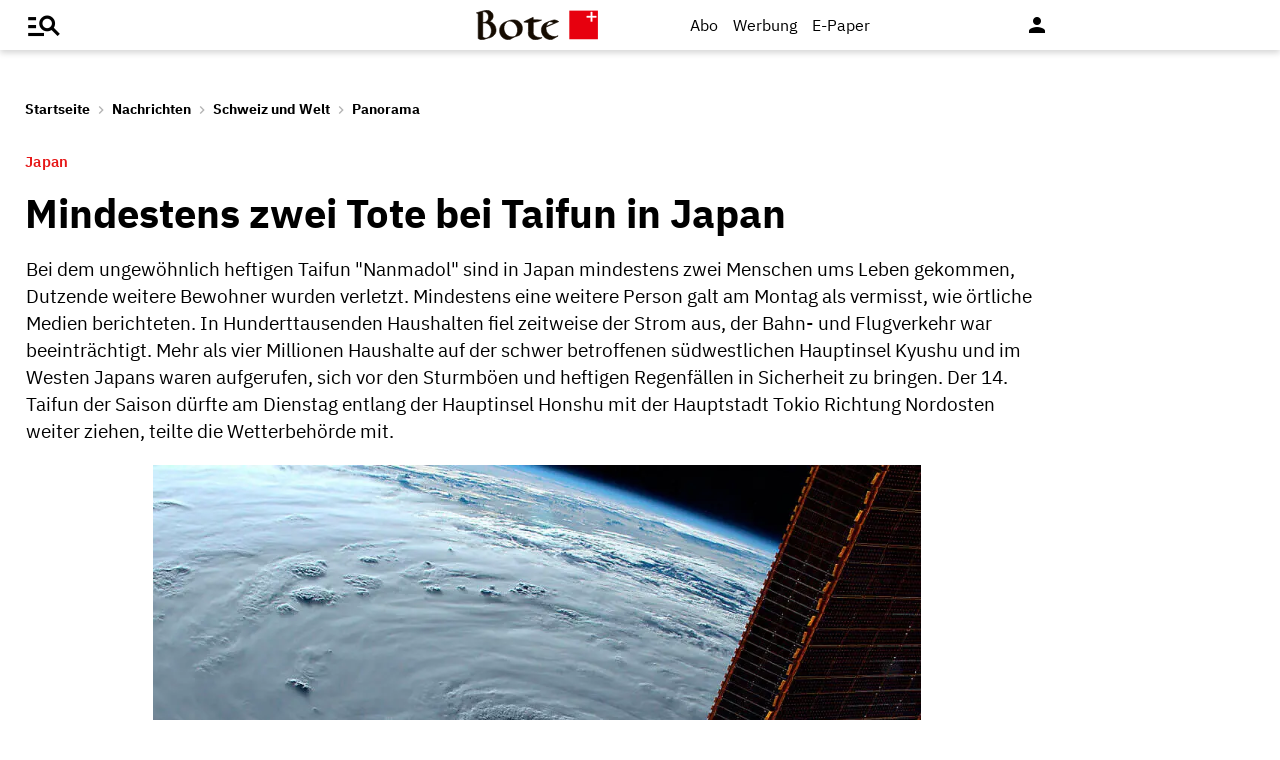

--- FILE ---
content_type: text/html;charset=utf-8
request_url: https://www.bote.ch/nachrichten/schweizundwelt/panorama/mindestens-zwei-tote-bei-taifun-in-japan-art-1431505
body_size: 12630
content:
<!DOCTYPE html>
<html lang="de" data-fcms-toggledisplay-container="navContainer">
  <head>
    
    <title>Mindestens zwei Tote bei Taifun in Japan</title>
    <meta http-equiv="content-type" content="text/html; charset=UTF-8" />
    <meta http-equiv="language" content="de" />
    <meta name="author" content="Bote der Urschweiz AG" />
    <meta name="publisher" content="Bote der Urschweiz AG" />
    <meta name="distribution" content="global" />
    <meta name="page-topic" content="Dienstleistungen" />
    <meta name="revisit-after" content="7 days" />
    <meta name="robots" content="INDEX, FOLLOW, NOARCHIVE" />
    <meta name="viewport" content="width=device-width, initial-scale=1.0, user-scalable=yes" />
    <meta name="google-site-verification" content="V25r7EGX8IwrZruwz6-j947VbYfgx4y3L-13JuOGd_8" />
    <meta name="facebook-domain-verification" content="ua8z8hr2q7cginhsupi7sibi9ya6tq" />

    <link rel="preload" href="/design/fonts/materialicons/MaterialIcons-Regular.woff2" as="font" crossorigin>

    <!-- OG Tags -->
    <meta property="fb:app_id" content="170815382956921" />
    <meta property="og:site_name" content="www.bote.ch"/>
    <meta property="og:locale" content="de_DE" />
    <meta property="og:url" content="https://www.bote.ch/nachrichten/schweizundwelt/panorama/mindestens-zwei-tote-bei-taifun-in-japan-art-1431505" />
    <meta property="og:type" content="article" />
    <meta property="og:title" content="Mindestens zwei Tote bei Taifun in Japan" />
    <meta property="og:description" content="Bei dem ungewöhnlich heftigen Taifun 'Nanmadol' sind in Japan mindestens zwei Menschen ums Leben gekommen, Dutzende weitere Bewohner wurden verletzt. Mindestens eine weitere Person galt am Montag als vermisst, wie örtliche Medien berichteten. In Hunderttausenden Haushalten fiel zeitweise der Strom aus, der Bahn- und Flugverkehr war beeinträchtigt. Mehr als vier Millionen Haushalte auf der schwer betroffenen südwestlichen Hauptinsel Kyushu und im Westen Japans waren aufgerufen, sich vor den Sturmböen und heftigen Regenfällen in Sicherheit zu bringen. Der 14. Taifun der Saison dürfte am Dienstag entlang der Hauptinsel Honshu mit der Hauptstadt Tokio Richtung Nordosten weiter ziehen, teilte die Wetterbehörde mit." />    <meta property="og:image" content="https://www.bote.ch/storage/image/2/6/5/4/1824562_handout-blick-von-der-internationalen-raumstation-iss-auf-das-auge-des-taif_default_1AoOXI_G81dVE.jpg" />
    <meta property="og:image:width" content="760" />
    <meta property="og:image:height" content="500" />                <meta property="article:published_time" content="2022-09-19T09:55:37+02:00" />
    <meta name="description" content="Bei dem ungewöhnlich heftigen Taifun &quot;Nanmadol&quot; sind in Japan mindestens zwei Menschen ums Leben gekommen, Dutzende weitere Bewohner wurden verletzt. Mindestens eine weitere Person galt am Montag als vermisst, wie örtliche Medien berichteten. In Hunderttausenden Haushalten fiel zeitweise der Strom aus, der Bahn- und Flugverkehr war beeinträchtigt. Mehr als vier Millionen Haushalte auf der schwer betroffenen südwestlichen Hauptinsel Kyushu und im Westen Japans waren aufgerufen, sich vor den Sturmböen und heftigen Regenfällen in Sicherheit zu bringen. Der 14. Taifun der Saison dürfte am Dienstag entlang der Hauptinsel Honshu mit der Hauptstadt Tokio Richtung Nordosten weiter ziehen, teilte die Wetterbehörde mit." >
<meta name="generator" content="fCMS by fidion GmbH, Wuerzburg, www.fidion.de" >

<script type="application/ld+json">
  {
    "@context": "https://schema.org"
    ,
    "@type": "NewsArticle",
    "@id": "https://www.bote.ch/nachrichten/schweizundwelt/panorama/mindestens-zwei-tote-bei-taifun-in-japan-art-1431505",
    "mainEntityOfPage": "https://www.bote.ch/nachrichten/schweizundwelt/panorama/mindestens-zwei-tote-bei-taifun-in-japan-art-1431505",
    "name": "Mindestens zwei Tote bei Taifun in Japan",
    "headline": "Mindestens zwei Tote bei Taifun in Japan",
    "description": "Bei dem ungewöhnlich heftigen Taifun 'Nanmadol' sind in Japan mindestens zwei Menschen ums Leben gekommen, Dutzende weitere Bewohner wurden verletzt. Mindestens eine weitere Person galt am Montag als vermisst, wie örtliche Medien berichteten. In Hunderttausenden Haushalten fiel zeitweise der Strom aus, der Bahn- und Flugverkehr war beeinträchtigt. Mehr als vier Millionen Haushalte auf der schwer betroffenen südwestlichen Hauptinsel Kyushu und im Westen Japans waren aufgerufen, sich vor den Sturmböen und heftigen Regenfällen in Sicherheit zu bringen. Der 14. Taifun der Saison dürfte am Dienstag entlang der Hauptinsel Honshu mit der Hauptstadt Tokio Richtung Nordosten weiter ziehen, teilte die Wetterbehörde mit.",    "image": {
      "@type": "ImageObject",
      "url": "https://www.bote.ch/storage/image/2/6/5/4/1824562_handout-blick-von-der-internationalen-raumstation-iss-auf-das-auge-des-taif_default_1AoOXI_G81dVE.jpg"
    },        "datePublished": "2022-09-19T09:55:37+02:00",
    "dateModified": "2022-09-24T03:37:24+02:00",
    "publisher": {
      "@type": "Organization",
      "name": "Bote der Urschweiz AG",
      "logo": {
        "@type": "ImageObject",
        "url": "https://www.bote.ch/images/templates/static/logos/BdU_logo.png"
      }
   }        ,
    "author": {
     "@type": "Organization",
      "name": "Bote der Urschweiz"
    }      }
</script>
    <link rel="canonical" href="https://www.bote.ch/nachrichten/schweizundwelt/panorama/mindestens-zwei-tote-bei-taifun-in-japan-art-1431505" />
    <link rel="stylesheet" type="text/css"  href="/storage/css/1768896025_20260114154131/121_composite.css_2_ssl.css" > 

      <style></style>

      <script>class fcmsCritical_Dynamic_Style_Device_Model{constructor(){this.type='';this.os='';this.browser='';this.osVersion='';this.fullOsVersion='';this.appType='';this.appVersion='';this.buildVersion='';this.deviceModel='';this.touch=false;this.hash='';this.share=false;this.userAgent=window.navigator.userAgent;}
getGenericDeviceClasses(){const i=this;const classes=[];if(i.os==='ios'){classes.push('fcmscss-device-ios');}else if(i.os==='android'){classes.push('fcmscss-device-android');}
if(i.type==='smartphone'){classes.push('fcmscss-device-smartphone');}else if(i.type==='tablet'){classes.push('fcmscss-device-tablet');}
if(i.appType==='fcmsiosapp'){classes.push('fcmscss-device-fcmsiosapp');}else if(i.appType==='fcmswebapp'){classes.push('fcmscss-device-fcmswebapp');}else if(i.appType==='jambitandroidapp'){classes.push('fcmscss-device-jambitandroidapp');}else if(i.appType==='jambitiosapp'){classes.push('fcmscss-device-jambitiosapp');}
return classes;}
setStyles(classes){const cl=this.getGenericDeviceClasses();document.getElementsByTagName("html")[0].classList.add(...classes,...cl);}}
class fcmsCritical_Dynamic_Style_Device{constructor(){this.deviceModel=this.detect();}
getDeviceInformation(){return this.deviceModel;}
detect(){let ua=window.navigator.userAgent;if(typeof fcmsLib_Device_Navigator==='function'){var navigator=new fcmsLib_Device_Navigator();ua=navigator.getUserAgent();}
const deviceInformation=new fcmsCritical_Dynamic_Style_Device_Model();this.detectDeviceType(deviceInformation,ua);this.detectOperatingSystem(deviceInformation,ua.toLowerCase());this.detectBrowser(deviceInformation,ua.toLowerCase());this.detectTouch(deviceInformation);this.detectApp(deviceInformation,ua.toLowerCase());this.detectHash(deviceInformation);this.detectShare(deviceInformation);return deviceInformation;}
detectShare(di){di.share=(typeof navigator.share==='function');}
detectHash(di){di.hash=window.location.hash.substr(1);}
detectOperatingSystem(deviceInformation,userAgent){let os='';if(userAgent.includes("windows")){os='windows';}else if(userAgent.includes("android")){os='android';this.detectAndroidVersion(deviceInformation,userAgent);}else if(userAgent.includes("linux")){os='linux';}else if(userAgent.includes("ios")||userAgent.includes("ipad")||userAgent.includes("iphone")){os='ios';this.detectIosVersion(deviceInformation,userAgent);}
deviceInformation.os=os;}
detectBrowser(deviceInformation,userAgent){if(userAgent.includes("applewebkit")&&!userAgent.includes("android")){deviceInformation.browser="safari";}}
detectDeviceType(deviceInformation,ua){let type='';if(/(tablet|ipad|playbook|silk)|(android(?!.*mobi))/i.test(ua)){type='tablet';}else if(/Mobile|iP(hone|od)|Android|BlackBerry|IEMobile|Kindle|Silk-Accelerated|(hpw|web)OS|Opera M(obi|ini)/.test(ua)){type='smartphone';}else{type='desktop';}
deviceInformation.type=type;}
detectApp(deviceInformation,userAgent){if(userAgent.indexOf("fcmswebapp")!==-1){this.detectWebApp(deviceInformation,userAgent);}else if(userAgent.indexOf("fcmsiosapp")!==-1){this.detectIosApp(deviceInformation,userAgent);}else if(userAgent.endsWith(" (app; wv)")===true){this.detectJambitApp(deviceInformation,userAgent);}}
detectWebApp(deviceInformation,userAgent){var result=userAgent.match(/\s*fcmswebapp\/([\d\.]+)[-]?([\d]*)\s*\(([a-zA-Z\s]+)\s+([\w,\-.!"#$%&'(){}\[\]*+/:<=>?@\\^_`|~ \t]+);\s*([^;]+);\s+([a-zA-Z]+);.*\)/);if(result===null){console.error("fcmsWebApp-UserAgent "+userAgent+" konnte nicht geparst werden.");return"";}
deviceInformation.appType="fcmswebapp";deviceInformation.appVersion=result[1];deviceInformation.buildVersion=result[2];deviceInformation.os=result[3];if(!isNaN(parseInt(result[4],10))){deviceInformation.fullOsVersion=result[4];deviceInformation.osVersion=this.getMajorVersion(result[4]);}
deviceInformation.deviceModel=result[5];deviceInformation.type=result[6];}
detectIosApp(deviceInformation,userAgent){var result=userAgent.match(/\s*fcmsiosapp\/([\d\.]+)[-]?([\d\.]*)\s*\(([a-zA-Z\s]+)\s+([\d\.]+);.*\).*/);if(result===null){console.error("fcmsIosApp-UserAgent "+userAgent+" konnte nicht geparst werden.");return"";}
deviceInformation.appType="fcmsiosapp";deviceInformation.appVersion=result[1];deviceInformation.buildVersion=result[2];if(result[3]==='iphone'){deviceInformation.type='smartphone';}else if(result[3]==='ipad'){deviceInformation.type='tablet';}
deviceInformation.os="ios";deviceInformation.fullOsVersion=result[4];deviceInformation.osVersion=this.getMajorVersion(result[4]);}
detectJambitApp(deviceInformation){if(deviceInformation.os==='android'){deviceInformation.appType="jambitandroidapp";}else{deviceInformation.appType="jambitiosapp";}}
detectAndroidVersion(deviceInformation,userAgent){const regex=/android ([\w._\+]+)/;const result=userAgent.match(regex);if(result!==null){deviceInformation.fullOsVersion=result[1];deviceInformation.osVersion=this.getMajorVersion(result[1]);}}
detectIosVersion(deviceInformation,userAgent){const regexes=[/ipad.*cpu[a-z ]+([\w._\+]+)/,/iphone.*cpu[a-z ]+([\w._\+]+)/,/ipod.*cpu[a-z ]+([\w._\+]+)/];for(const regex of regexes){const result=userAgent.match(regex);if(result!==null){deviceInformation.fullOsVersion=result[1].replace(/_/g,'.');deviceInformation.osVersion=this.getMajorVersion(result[1]);break;}}}
detectTouch(deviceInformation){const hasTouch=window.navigator.maxTouchPoints>0;deviceInformation.touch=hasTouch;}
getMajorVersion(version){return version.replace(/[_. ].*/,'');}}
(function(){function f(v){const s=v.split('.');while(s.length<3){s.push('0');}
let r=parseInt(s.map((n)=>n.padStart(3,'0')).join(''),10);return r;}
window.fcmsJs=window.fcmsJs||{};let i=fcmsJs.deviceInformation=(new fcmsCritical_Dynamic_Style_Device()).getDeviceInformation();let cl=[];if(i.appType=='fcmswebapp'&&f(i.appVersion)<=f('23')&&i.os=='android'){cl.push("old-android-app");}if(i.appType=='fcmswebapp'&&f(i.appVersion)<=f('27')&&i.os=='android'){cl.push("price-android-app");}if(f(i.appVersion)>=f('24')&&i.appType=='fcmsiosapp'&&i.os=='ios'){cl.push("new-ios-app");}
i.setStyles(cl);})();</script>
<script>
    if (!window.fcmsJs) { window.fcmsJs = {}; }
</script>
<script>fcmsJs=fcmsJs||{};fcmsJs.loadMe=[];fcmsJs.registerMe=[];fcmsJs.initCallback=[];fcmsJs.scriptMe=[];fcmsJs._callbacks={};fcmsJs._callbacks.currentUser=[];fcmsJs.load=function(){var def={pkg:arguments,cb:null};fcmsJs.loadMe.push(def);return{onLoad:function(cb){def.cb=cb;}}};fcmsJs.applications={register:function(a,b,c){fcmsJs.registerMe.push({cl:a,name:b,options:c});}};fcmsJs.scripts={load:function(){var def={pkg:arguments,cb:null};fcmsJs.scriptMe.push(def);return{onLoad:function(cb){def.cb=cb;}}}};fcmsJs.addDuplicateProtection=function addDuplicateProtection(groupName,linkInfos,idents){fcmsJs.initCallback.push(function(){fcmsJs.addDuplicateProtection(groupName,linkInfos,idents);});};fcmsJs.replaceDuplicateProtection=function replaceDuplicateProtection(groupName,linkInfos,idents){fcmsJs.initCallback.push(function(){fcmsJs.replaceDuplicateProtection(groupName,linkInfos,idents);});};fcmsJs.currentUser={onLoad:function(cb){fcmsJs._callbacks['currentUser'].push(cb);}};</script>
<script async src="/currentUser.js" fetchpriority="high"></script>
<script>
    fcmsJs.customerScriptVersion = "20241016160527";
    fcmsJs.contexturl = "/nachrichten/schweizundwelt/panorama/mindestens-zwei-tote-bei-taifun-in-japan-art-1431505";
    fcmsJs.cookiedomain = "";
    fcmsJs.oldCookiedomain = "";
    fcmsJs.isHttpsAllowed = true;
</script>
<script src="/_fWS/jsoninplainout/javascript/fcmsLib_Init/load/init.js?version=1768896025" async fetchpriority="high"></script>
<script>try { fcmsJs.config = {"maps":{"defLatitude":49.804265,"defLongitude":9.99804,"k":"AIzaSyBMSEbzv42QLBZrX1SkuSi0JDE8RKBb2wc"},"externalContentMapping":[],"facetedsearch_resultmap":[],"newspaperTitles":[],"recommendation":{"cmp_consent_index":5},"upload":{"limit":20}}; } catch (e) { console.error(e); }</script>

      
<script>
  fcmsJs.load('fcmsUser_Utils').onLoad(function() {
    fcmsJs.currentUser.onLoad(function(data) {
      var userData = data.user || null;

      // - Begin Comscore Tag -
      var cookie = new fcmsLib_Init_Cookies();     
      var fpid = cookie.read('fpid');

      if (!fpid) {
        fpid = [+new Date, Math.floor(Math.random() * 99999999 + 1000000)].join('_');
        cookie.create('fpid', fpid, 365);
      }

      var csData = {
        c1: "2",
        c2: "35271431",
        mp_brand: "Bote der Urschweiz",
        ns_site: "Bote.ch",
        cs_fpid: fpid,
        mp_login: 3
      };

      if (userData && userData.idHashed) {
        csData.mp_fpid = userData.idHashed;
        csData.mp_login = 1;
      }

      if(typeof _comscore == "undefined") {
        _comscore = [];
      }
      _comscore.push(csData);

      (function() {
        var s = document.createElement("script");
        var el = document.getElementsByTagName("script")[0];
        s.async = true;
        s.src = "https://sb.scorecardresearch.com/cs/1234567/beacon.js";
        el.parentNode.insertBefore(s, el);
      })();

      // - End Comscore Tag -

      // - Begin GA dataLayer -
      var ga_user_data = { user_id: '', user_type: '' };
      if (userData && userData.idHashed) {
        ga_user_data.user_id = userData.idHashed;
        if(userData.email.indexOf('@bote.ch') !== -1 || userData.email.indexOf('@fidion.de')  !== -1) {
          ga_user_data.user_type = 'internal';
        } else if(userData.permissions.indexOf('bduabo') !== -1 || userData.permissions.indexOf('bduepaper') !== -1) {
          ga_user_data.user_type = 'subscriber';
        } else {
          ga_user_data.user_type = 'registered';
        }
      }
      dataLayer.push(ga_user_data);
      // - End GA dataLayer -

    });
  });  
</script>
      <script src="https://www.bote.ch/storage/scr/1768896025_20241016160527/17_embed2click.js"></script>
      <script>
  window.googletag = window.googletag || {cmd: []};
  fcmsJs._googleTagHelper = { adSlots: [] };
</script>
<script>
  var ad_unit = "/21822988163/bdu_website/";

  var device = {
    screenWidth: window.innerWidth || document.documentElement.clientWidth,
    screenHeight: window.innerHeight || document.documentElement.clientHeight,
    isMobile: function(){ return (this.screenWidth < 1025); },
    isDesktop: function(){ return (this.screenWidth >= 1025); }
  };

  var device_type = (device.isMobile()) ? "bdu_mobile" : "bdu_desktop";
</script><!-- tinyhead-werbung-head-script -->
      <!-- seite-werbung-head_billboard -->

      <!-- Touchicons -->
      <link rel="apple-touch-icon" sizes="175x175" href="/design/pics/touchicons/BdU_app_icon_web_175x175.png">
      <link rel="icon" type="image/vnd.microsoft.icon" sizes="16x16" href="/design/pics/touchicons/favicon.ico">
      <meta name="msapplication-TileColor" content="#ffffff">
      <meta name="theme-color" content="#ffffff">

      <!-- Audienzz Header-Script -->
      <script src="https://adnz.co/header.js?adTagId=240" async></script>      <meta name="adnz-canonical-url" content="https://www.bote.ch/nachrichten/schweizundwelt/panorama/mindestens-zwei-tote-bei-taifun-in-japan-art-1431505" />      
      <!-- Google Tag Manager -->
      <script>window.dataLayer = window.dataLayer || [];</script>
      <script>(function(w,d,s,l,i){w[l]=w[l]||[];w[l].push({'gtm.start':
                                                            new Date().getTime(),event:'gtm.js'});var f=d.getElementsByTagName(s)[0],
            j=d.createElement(s),dl=l!='dataLayer'?'&l='+l:'';j.async=true;j.src=
              'https://www.googletagmanager.com/gtm.js?id='+i+dl;f.parentNode.insertBefore(j,f);
                                  })(window,document,'script','dataLayer','GTM-MBRXP5K');</script>
      <!-- End Google Tag Manager -->
      
      <!-- dataLayer -->
      <script>
        var keyword_array = [];        keyword_array.push("Taifune,Regenchaos,Tote".split(',') );                                                        keyword_array = keyword_array.flat().filter(function(e){ return e });
        
        dataLayer.push({                    paywall: false,                    article_type: 'free',                              article_category: 'Panorama',
          article_location: '',
          article_dossier: '',          article_keywords: keyword_array
        });
      </script>

      </head>
    <body class="">
      
      <!-- Google Tag Manager (noscript) -->
      <noscript><iframe src="https://www.googletagmanager.com/ns.html?id=GTM-MBRXP5K" height="0" width="0" style="display:none;visibility:hidden"></iframe></noscript>
      <!-- End Google Tag Manager (noscript) -->
      
      <div class="pagewrapper" id="pagewrapper"><!-- in Layout fuer die Navi -->  <div class="werbWideboard werbWideboardDesktop werbWideboard--gridFit werbWideboard--head
 werbWideboard--headDetail ">
  <div id="adnz_wideboard_1" class="adPlacementContainer"></div>
  
</div>
<header class="header header-detail">
  <div class="header-content" data-fcms-toggledisplay-container="gemeindeContainer">
    <div class="pageheader">

      <div id="mainNavigationmobile" 
           data-fcms-method="toggleDisplay"
           data-fcms-toggledisplay-togglecontainer="navContainer"
           data-fcms-toggledisplay-toggleallbutton="navButton"
           data-fcms-toggledisplay-buttonactiveclass="navButton__open"
           data-fcms-toggledisplay-autohide="1" 
           data-fcms-toggledisplay-autoclose="1" 
           data-fcms-toggledisplay-togglemode="toggleCss"
           data-fcms-toggledisplay-visibleclass="navContainer_open">    

        <span class="iconbg menue mobile-menu-handler" data-fcms-toggledisplay-button="navButton">
          <i class="burgermenue-icon" onclick="toggleMobile = 1;"></i>
        </span>
        <nav class="navigationContainermobile">     
  <ul class="mainLayer" data-fcms-toggledisplay-container="navContainer">
  
  
<script>
fcmsJs.load('fcmsUser_Customer').onLoad(function() {

	if (fcmsJs.customer) {
      var headUser = fcmsLib_Utils_Dom_Element.getElementById('head_user');
      var mobileHeadUser = fcmsLib_Utils_Dom_Element.getElementById('mobile_head_user');

      if (fcmsJs.customer.isLoggedIn) {
        headUser.addClass('active');
        mobileHeadUser.addClass('active');
      } else {	
        fcmsJs.customer.onLogin.subscribe(function() {
          headUser.addClass('active');
          mobileHeadUser.addClass('active');
        });
      }
   }
});
</script>

        <div id="autolayout_1136186_d22e89eb5469c6c4a7d6f13a6e3f1142"  data-fcms-layoutid="804" data-fcms-contextlevel="0" data-fcms-autoload="1">
  <div data-fcms-container="wsLoadTarget">
  </div>
  <div data-fcms-container="loader" style="display:none;">
    <img src="/storage/sym/loaders/loader_big_black.gif" alt="Lade Inhalte..." title="Inhalte werden geladen">
  </div>
</div>
<script>
  fcmsJs.applications.register(
    'fcmsUser_Site_WsLoadApplication',
    'autolayout_1136186_d22e89eb5469c6c4a7d6f13a6e3f1142',
    {
    }
  );
</script>
        <li data-fcms-navigationElement="65" class="mainLayerElement cat65 ">

   
  
<div class="tiefe1_aktiv">Nachrichten</div>
  

<div class="subLayer">
  <ul>

    <li>
      <a href="/nachrichten/schwyz/" class="tiefe2" >Kanton Schwyz</a>
    </li>
    <li>
      <a href="/nachrichten/regionalsport/" class="tiefe2" >Regionalsport</a>
    </li>
    <li>
      <a href="/nachrichten/zentralschweiz/" class="tiefe2" >Zentralschweiz</a>
    </li>
    <li>
      <a href="/nachrichten/schweizundwelt/" class="tiefe2_aktiv" >Schweiz und Welt</a>
    </li>
    <li>
      <a href="/nachrichten/vereine/" class="tiefe2" >Vereine</a>
    </li>
    <li>
      <a href="/nachrichten/videos/" class="tiefe2" >Videos</a>
    </li>
    <li>
      <a href="/nachrichten/sport/" class="tiefe2" >Sport</a>
    </li>
    <li>
      <a href="/nachrichten/kultur/" class="tiefe2" >Kultur</a>
    </li>
    <li>
      <a href="/service/leserbriefe/" class="tiefe2" >Leserbriefe</a>
    </li>
    <li>
      <a href="/nachrichten/ratgeber/" class="tiefe2" >Ratgeber</a>
    </li>
    <li>
      <a href="/nachrichten/sponsored/" class="tiefe2" >Sponsored</a>
    </li>
  </ul>
</div>

</li>
<li data-fcms-navigationElement="177861" class="mainLayerElement cat177861 ">

   
  
<div class="tiefe1">Service</div>
  

<div class="subLayer">
  <ul>

    <li>
      <a href="/service/agenda/" class="tiefe2" >Agenda</a>
    </li>
    <li>
      <a href="https://www.bote.ch/service/wetter/webcams/schwyz/" class="tiefe2" >Wetter-Webcams</a>
    </li>
    <li>
      <a href="https://gottesdienstkalender.ch/" class="tiefe2" target="_blank">Gottesdienstkalender</a>
    </li>
    <li>
      <a href="https://schwyzermedienhaus.ch/trauer/" class="tiefe2" target="_blank">Trauer</a>
    </li>
    <li>
      <a href="/mein-profil/newsletter/" class="tiefe2" >Newsletter</a>
    </li>
    <li>
      <a href="/service/abo-service/" class="tiefe2" >Abo-Service</a>
    </li>
    <li>
      <a href="/kleinanzeigen/" class="tiefe2" >Kleinanzeigen</a>
    </li>
  </ul>
</div>

</li>
<li data-fcms-navigationElement="177860" class="mainLayerElement cat177860 ">

   
  
<div class="tiefe1">Angebote</div>
  

<div class="subLayer">
  <ul>

    <li>
      <a href="/angebote/aboplus/" class="tiefe2" >Abo+ Vorteile</a>
    </li>
    <li>
      <a href="https://bote-kino.ch/" class="tiefe2" target="_blank">Bote Open Air Kino</a>
    </li>
    <li>
      <a href="/dossier/weihnachtsaktion/" class="tiefe2" >Weihnachtsaktion</a>
    </li>
    <li>
      <a href="/dossier/bote-in-der-schule/" class="tiefe2" >Zeitung in der Schule </a>
    </li>
    <li>
      <a href="https://schwyzermedienhaus.ch/events-und-sponsoring/" class="tiefe2" target="_blank">Sponsoring</a>
    </li>
  </ul>
</div>

</li>
<li data-fcms-navigationElement="177954" class="mainLayerElement cat177954 footer-style">

  
  <a href="/kontakt/" class="tiefe1">Kontakt</a>
  
   

 
</li>
<li data-fcms-navigationElement="177963" class="mainLayerElement cat177963 footer-style">

  
  <a href="/team/" class="tiefe1">Team</a>
  
   

 
</li>
<li data-fcms-navigationElement="177863" class="mainLayerElement cat177863 footer-style">

  
  <a href="/jobs/" class="tiefe1">Jobs</a>
  
   

 
</li>
<li data-fcms-navigationElement="177957" class="mainLayerElement cat177957 footer-style">

  
  <a href="/impressum/" class="tiefe1">Impressum</a>
  
   

 
</li>
<li data-fcms-navigationElement="177864" class="mainLayerElement cat177864 footer-style">

  
  <a href="/datenschutz/" class="tiefe1">Datenschutz</a>
  
   

 
</li>
<li data-fcms-navigationElement="177865" class="mainLayerElement cat177865 footer-style">

  
  <a href="/faq/" class="tiefe1">FAQ</a>
  
   

 
</li>

</ul>

</nav>




      </div>

      <div class="pagelogo" title="Bote der Urschweiz AG">
        <a href="/">
          <img class="logozwei" alt="Bote der Urschweiz AG" src="/design/pics/BdU_logo.svg" />
         </a>
      </div>
      <div class="pagelogin">
        <a class="abo" href="/abo/">Abo</a>
         <a class="werbung" href="https://schwyzermedienhaus.ch/werbung/">Werbung</a>
        <a class="epaper" href="/epaper/">
          <nobr>
            <i class="fcms-epaper-icon-prospekt" title="zum ePaper"></i>
            <span class="iconText">E-Paper</span>
          </nobr>
        </a>
          <div id="autolayout_1136186_3acdf72f310422e3736e1dabe0ac16da"  data-fcms-layoutid="830" data-fcms-contextlevel="0" data-fcms-autoload="1">
  <div data-fcms-container="wsLoadTarget">
  </div>
  <div data-fcms-container="loader" style="display:none;">
    <img src="/storage/sym/loaders/loader_big_black.gif" alt="Lade Inhalte..." title="Inhalte werden geladen">
  </div>
</div>
<script>
  fcmsJs.applications.register(
    'fcmsUser_Site_WsLoadApplication',
    'autolayout_1136186_3acdf72f310422e3736e1dabe0ac16da',
    {
    }
  );
</script>
        <div data-fcms-domid="fcms_loginbox">
  <div class="loginicon">

  <a class="open-fancybox-loginlogout" href="#myloginlogout"><span><i class="material-icons" title="An-/Abmelden" data-icon="person"></i></span></a>

  <div style="display:none;" id="myloginlogout">
    <section class="loginContainer">
      <header class="login-header">Anmelden</header>
      <section class="login-body">
        <form action="https://www.bote.ch/nachrichten/schweizundwelt/panorama/mindestens-zwei-tote-bei-taifun-in-japan-art-1431505" method="post" name="loginfrm">
          <input type="hidden" name="_FRAME" value="" />
          <input type="hidden" name="user[control][login]" value="true" />
          <div class="fcms_loginbox">            <input class="input" type="text" placeholder="E-Mail oder Benutzername" name="username" id="username" value="" size="14" />
            <div class="password-container">
              <input class="input withicon" type="password" placeholder="Passwort" name="password" id="password" size="14" data-fcms-method="passwordtoggle" data-fcms-passwordtoggle-icon="password-icon-id-header" data-fcms-passwordtoggle-styleclass="password-show" />
              <span data-fcms-domid="password-icon-id-header" class="password-icon"></span>
            </div>
            <div class="input-field styled">
              <label for="perma001" style="cursor: pointer;">
                <input id="perma001" name="permanent" type="checkbox" checked="checked" />
                <span>Login merken</span></label>
            </div> 
            <button class="login-button" type="submit">Jetzt anmelden</button>
            <a class="passreminder text-link-general" href="/mein-profil/passwort-vergessen/">Passwort vergessen?</a>
                      </div>
        </form>
      </section>
      <div class="horizontal-line">
        <div class="text-in-horizontal-line"><span>oder</span></div>
      </div>
      <footer class="btn"><a href="/mein-profil/registrieren/">Registrieren</a></footer>
    </section>
  </div>
</div>
</div>
<script>
  fcmsJs.load('fcmsUser_Utils').onLoad(function() {
    fcmsJs.currentUser.onLoad(function(data) {
      fcmsUser_Utils_CurrentUser.applyToDom(data);
    });
  });
</script>
<script>
  fcmsJs.applications.register(
    'fcmsUser_FancyBox_Application',
    'fb_loginlogout',
    {
      fancyboxSelector: '.open-fancybox-loginlogout',
      fancyboxOptions: {
        closeClickOutside : true,
        // Open/close animation type
        // Possible values:
        //   false            - disable
        //   "zoom"           - zoom images from/to thumbnail
        //   "fade"
        //   "zoom-in-out"
        //
        animationEffect: "fade",
        touch: false,
      }
    }
  );
</script> 
        
        <div data-fcms-method="display" data-fcms-show-if="fcmsiosapp" style="display:none;">
          <a href="fcmsapp://settings" class="appOptionen">
            <i class="material-icons" data-icon="settings"></i>
          </a>
        </div>
       </div>
    </div>
    
    
  </div>
</header>



<script>
  fcmsJs.load('extlib_jquery').onLoad(function() {
    (function($){
      $('.mobile-menu-handler').on('click touch', function(e){
        $(this).toggleClass('active');
        $('html').toggleClass('locked');
        $('.mobile-menu-container').toggleClass('visible');
      });
    })(jQuery);
  });
</script><div id="webpush-app" class="fcms-webpush">

  <div class="webpush-button" data-fcms-action="openLayer">
    <i class="material-icons">notifications</i>
    <span class="webpush-tooltip"></span>
  </div>

  <div class="webpush-layer" data-fcms-domid="webpush-layer-servicelist" style="display: none;">
    <div class="webpush-layer-content">
      <div class="headline">Push-Benachrichtigungen</div>
      <p>Bleiben Sie mit unseren Nachrichten in Form von Browser-Push-Benachrichtigungen immer gut informiert.<br>
         Sie können die Zustimmung jederzeit widerrufen.</p>
      <div class="h5">Push-Service abonnieren</div>
      <p data-fcms-domid="default-message">Bitte wählen Sie die Push-Services aus, für welche Sie Benachrichtigungen erhalten möchten.</p>
      <p data-fcms-domid="migration-message" style="display: none;">Bitte wählen Sie wegen einer technischen Umstellung die Push-Services erneut aus, für welche Sie Benachrichtigungen erhalten möchten.</p>      <div class="input-field styled">
        <label for="webpush-service1" style="cursor: pointer;">
          <input type="checkbox" data-fcms-domid="webpush-service" id="webpush-service1" value="14" checked="checked"/>
          <span>Sport-News Bote der Urschweiz</span>
        </label>
      </div>              <div class="input-field styled">
        <label for="webpush-service2" style="cursor: pointer;">
          <input type="checkbox" data-fcms-domid="webpush-service" id="webpush-service2" value="13" checked="checked"/>
          <span>News-Alarm Bote der Urschweiz</span>
        </label>
      </div>              <p><small>Ich stimme mit der Bestellung in die Speicherung meiner personenbezogener Daten für den Versand der Push-Benachrichtigungen zu. Ich kann jederzeit die Push-Benachrichtigungen abbestellen. Mit der Abbestellung werden diese Daten gelöscht.</small></p>
      <div>
        <div class="flex-container start">
          <button class="webpush-select-btn-2nd" type="button" data-fcms-action="selectAll">Alle auswählen</button>
          <button class="webpush-select-btn-2nd" type="button" data-fcms-action="unselectAll">Alle abwählen</button>
          <button class="webpush-select-btn" type="button" data-fcms-action="confirm">Übernehmen</button>
        </div>
        <div class="webpush-close" data-fcms-action="cancel"><i class="material-icons">close</i></div>
      </div>
    </div>
  </div>

  <div class="webpush-layer" data-fcms-domid="webpush-layer-prefixpage" style="display: none;">
    <div class="webpush-layer-content">
      <div class="headline">Push-Benachrichtigungen</div>
      <p>Bleiben Sie mit unseren Nachrichten in Form von Browser-Push-Benachrichtigungen immer gut informiert.<br>
         Sie können die Zustimmung jederzeit widerrufen.</p>
      <p>Möchten Sie die Push-Benachrichtigungen aktivieren?</p>
      <button type="button" data-fcms-action="confirm">Ja</button>
      <button type="button" data-fcms-action="cancel">Nein</button>
    </div>
  </div>

  <div class="webpush-layer" data-fcms-domid="webpush-layer-blockedinfo" style="display: none;">
    <div class="webpush-layer-content">
      <div class="headline">Push-Benachrichtigungen</div>
      <p>Um Benachrichtigungen zu empfangen, ändern Sie den Benachrichtungsstatus in Ihrem Browser</p>
      <button type="button" data-fcms-action="confirm">Ok</button>
    </div>
  </div>

</div>

<script>
  fcmsJs.applications.register('fcmsUser_WebPush_Application', 'webpush-app', {
    'applicationServerKey' : 'BP_qslWdsUa7_S8ZhRlQaRfOED4N6Rlm_zIanNBndmcYkLpjC2NPWarEjd61nlpiN-1y0LSwWKrULHfUW-IQ2KE',          
    'autoPopup' : false,
    'autoSubscribe' : false,
    'forceSubscriptionIf' : function(layer) {
      var defCon = layer.down('[data-fcms-domid="default-message"]');
      var migCon = layer.down('[data-fcms-domid="migration-message"]');        

      if (typeof window.gb_getItem === 'function' && gb_getItem('_gb.push', 'key')) {

        if (typeof window.gb_disable_push === 'function') {                
          window.gb_disable_push();   	 
        }	 

        migCon.show();
        defCon.hide();        
        return true;
      } 

      return false;
    },
    'callbacks' : {
      'afterSubscribe' : function(domNode) {
        var migCon = domNode.down('[data-fcms-domid="migration-message"]');
        var defCon = domNode.down('[data-fcms-domid="default-message"]');

        if (migCon.isVisible()) {
          migCon.hide();
          defCon.show();        
        }        
      }
    }    
  });
</script>




<div class="werbSkyscraper"><div id="adnz_halfpage_1" class="adPlacementContainer"></div></div>
  <main id="main-contentwrapper" class="main contentwrapper"> 
<nav class="breadcrumb">
  <span class="tiefe1_aktiv"><a href="/" title="Startseite">Startseite</a></span>
  <i class="material-icons trenner">chevron_right</i>
  <span class="tiefe1_aktiv"><a href="/" title="Nachrichten">Nachrichten</a></span>
  <i class="material-icons trenner">chevron_right</i>
  <span class="tiefe2_aktiv"><a href="/nachrichten/schweizundwelt/" title="Schweiz und Welt">Schweiz und Welt</a></span>
  <i class="material-icons trenner">chevron_right</i>
  <span class="tiefe3_aktiv"><a href="/nachrichten/schweizundwelt/panorama/" title="Panorama">Panorama</a></span>
</nav>


<div class="contentbox">

  <div class="fcms_artdetail">

    <article class="
                    art-detail
                     ">
      <header>

        <div class="dachzeile">
          <span class="text ">
            Japan
          
          </span>
        </div>

        <h1 class="headline">Mindestens zwei Tote bei Taifun in Japan</h1>
        <div class="beschreibung">Bei dem ungewöhnlich heftigen Taifun "Nanmadol" sind in Japan mindestens zwei Menschen ums Leben gekommen, Dutzende weitere Bewohner wurden verletzt. Mindestens eine weitere Person galt am Montag als vermisst, wie örtliche Medien berichteten. In Hunderttausenden Haushalten fiel zeitweise der Strom aus, der Bahn- und Flugverkehr war beeinträchtigt. Mehr als vier Millionen Haushalte auf der schwer betroffenen südwestlichen Hauptinsel Kyushu und im Westen Japans waren aufgerufen, sich vor den Sturmböen und heftigen Regenfällen in Sicherheit zu bringen. Der 14. Taifun der Saison dürfte am Dienstag entlang der Hauptinsel Honshu mit der Hauptstadt Tokio Richtung Nordosten weiter ziehen, teilte die Wetterbehörde mit.</div>

      </header>

      <div class="detailelement bildbox">
  <div id="slick-slider--fotos-ext" class="slick-slider fotoglider">    

    <figure class="teaser-image" data-fcms-lightbox-src="/storage/image/2/6/5/4/1824562_handout-blick-von-der-internationalen-raumstation-iss-auf-das-auge-des-taif_fancybox-relaunch2022_1AoOXH_FdiaFo.jpg"
            data-caption="<div></div><span>Bild: Keystone/Planet Pix via ZUMA Press Wire/Bob Hines/Nasa</span>" >
      <section class="bildcontainer">
        <picture><source type="image/webp" sizes="(min-width: 1074px) 1024px, (min-width: 736px) calc(100vw - 40px), calc(100vw - 40px)" srcset="/storage/image/2/6/5/4/1824562_handout-blick-von-der-internationalen-raumstation-iss-auf-das-auge-des-taif_detailelement-top-320w_1Au6H1_R3pVR3.webp 320w, /storage/image/2/6/5/4/1824562_handout-blick-von-der-internationalen-raumstation-iss-auf-das-auge-des-taif_detailelement-top_1Au6H1_R3pVR3.webp 768w, /storage/image/2/6/5/4/1824562_handout-blick-von-der-internationalen-raumstation-iss-auf-das-auge-des-taif_detailelement-top-800w_1Au6H1_R3pVR3.webp 800w, /storage/image/2/6/5/4/1824562_handout-blick-von-der-internationalen-raumstation-iss-auf-das-auge-des-taif_detailelement-top-1024w_1Au6H1_R3pVR3.webp 1024w" ><source sizes="(min-width: 1074px) 1024px, (min-width: 736px) calc(100vw - 40px), calc(100vw - 40px)" srcset="/storage/image/2/6/5/4/1824562_handout-blick-von-der-internationalen-raumstation-iss-auf-das-auge-des-taif_detailelement-top-320w_1Au6H1_R3pVR3.jpg 320w, /storage/image/2/6/5/4/1824562_handout-blick-von-der-internationalen-raumstation-iss-auf-das-auge-des-taif_detailelement-top_1Au6H1_R3pVR3.jpg 768w, /storage/image/2/6/5/4/1824562_handout-blick-von-der-internationalen-raumstation-iss-auf-das-auge-des-taif_detailelement-top-800w_1Au6H1_R3pVR3.jpg 800w, /storage/image/2/6/5/4/1824562_handout-blick-von-der-internationalen-raumstation-iss-auf-das-auge-des-taif_detailelement-top-1024w_1Au6H1_R3pVR3.jpg 1024w" ><img loading="lazy" src="/storage/image/2/6/5/4/1824562_handout-blick-von-der-internationalen-raumstation-iss-auf-das-auge-des-taif_detailelement-top_1Au6H1_R3pVR3.jpg" alt="" width="768" height="576" ></picture>
      </section>
      <figcaption><div class="bildunterschrift"></div><div class="bildautor">Bild: Keystone/Planet Pix via ZUMA Press Wire/Bob Hines/Nasa</div></figcaption>
    </figure>
    
 
  </div> 
</div>
<script>
  fcmsJs.load('fcmsUser_SlickGlider').onLoad(function () {
    fcmsJs.applications.register(
      'fcmsUser_SlickGlider_Application',
      'slick-slider--fotos-ext', 
      {
        lazyrun: true,
        lightbox: true,
        slickOptions : {
          lazyLoad: 'ondemand',
          dots: false,
          infinite: true,
          speed: 300,
          initialSlide: 0,
          arrows: true,
          centerMode: false,
          centerPadding: '0px',
          slidesToShow: 1,
          slidesToScroll: 1,
          accessibility: true,
          variableWidth: false,
          adaptiveHeight: false,
          responsive: [
            {
              breakpoint: 799,
              settings: {
              }
            }
          ]
        },
        slickLightboxOptions: {
          itemSelector: 'figure[data-fcms-lightbox-src]',
          src: 'data-fcms-lightbox-src',
          caption: 'caption',
        }
      }
    );
  });
</script>


      <div class="article_main">

        <div class="article_text artikelInhalt">
          <div class="art-content">
            <div class="article-aside">
              <div class="sidebar-content">

                <section class="datetime flex-container">
                  <div>19.09.2022, 09:55&nbsp;Uhr</div>
                   </section>
                  
				  
                  <div class="author-in-text-mode">
  
   
  
   
                  </div>
                  
    
                  <div class="artikel-teilen" data-fcms-method="socialShare"
                       data-fcms-title="Mindestens zwei Tote bei Taifun in Japan"
                       data-fcms-url="/nachrichten/schweizundwelt/panorama/mindestens-zwei-tote-bei-taifun-in-japan-art-1431505"
                       data-fcms-link="https://www.bote.ch/nachrichten/schweizundwelt/panorama/mindestens-zwei-tote-bei-taifun-in-japan-art-1431505">

                    <a href="javascript:" data-fcms-target="email"  data-fcms-statictext="Lesen Sie den Artikel auf https://www.bote.ch/nachrichten/schweizundwelt/panorama/mindestens-zwei-tote-bei-taifun-in-japan-art-1431505" title="per Mail versenden"><span class="mail social"><span class="icon material-icons">mail</span></span></a>

                    <a class="hide-desk" href="javascript:" data-fcms-target="WhatsApp" title="whatsapp"><div class="social"><img class="social-media-icon" alt="WhatsApp" src="/design/pics/socialmediaicons/whatsapp-icon.svg"></div></a>
                    <a href="javascript:" data-fcms-target="facebook" title="facebook"><div class="social"><img class="social-media-icon" alt="facebook" src="/design/pics/socialmediaicons/facebook-icon.svg"></div></a>
                    
                    
                   </div>
 
                  
 
                  </div> 
                  </div>
                <div class="grundtext paywall">
      

                  <p>Sie stufte eine am Wochenende ausgegebene Sonderwarnung für die Präfekturen Kagoshima und Miyazaki auf Kyushu vor "beispiellosen" Sturmböen und Wellen wieder herab, warnte jedoch die Bewohner in West- und Nordjapan vor weiteren heftigen Winden, Fluten und Erdrutschen. Japanische Fernsehsender zeigten aus Kyushu im Südwesten Bilder von umgestürzten Bäumen, beschädigten Hausfassaden und überschwemmten Strassen. In der Präfektur Miyazaki auf Kyushu wurde ein Mann in einem Acker bewusstlos aus seinem überschwemmten Auto geborgen und später für tot erklärt, wie lokale Medien meldeten. In der Präfektur Fukuoka brach demnach ein Mann auf dem Weg in eine Schutzunterkunft zusammen. Auch für ihn kam jede Hilfe zu spät.</p>
<p>Die Behörden riefen Bewohner in Gebieten in 14 Präfekturen, wo etwa 9,7 Millionen Menschen leben, auf, sich in Sicherheit zu bringen. Ministerpräsident Fumio Kishida verschob derweil seine Abreise zur UN-Vollversammlung in New York um einen Tag auf Dienstag, um sich um die Lage nach dem Taifun zu kümmern. Der Taifun war als beispiellos gefährlich eingestuft worden. In den vergangenen Wochen hatten wiederholt starke Niederschläge weite Teile des fernöstlichen Inselreiches heimgesucht und teils schwere Überschwemmungen verursacht. Infolge der globalen Klimaerwärmung erlebt Japan zunehmend heftigere Regenfälle. Dadurch kommt es in dem sehr bergigen Inselstaat auch immer häufiger zu Erdrutschen. <span class="autor">(sda/dpa)</span></p>
                  
 
                  <div class="flex-container schlagworte">
                    
                    
                    
                  </div>
                </div>             

              </div>
            </div>
          </div>


          

          

          <div class="contentbox artikelfuss">
            <a href="javascript:" data-fcms-method="scroll" data-fcms-scroll-target="pagewrapper" data-fcms-scroll-duration="300">
              <span class="btn special">Zum Artikelanfang</span>
            </a>
          </div>

          <div class="werbWideboard werbWideboardDesktop werb--marBot30">
            <div id="adnz_business-click_1" class="adPlacementContainer"></div>
          </div>
          </article>
          
 
           <div class="app-back" style="display:none;"><a href="javascript:" data-fcms-method="backLink"><i class="material-icons">arrow_back_ios</i></a></div>

      </div>

      </div>  </main><footer class="footer"> 
  <div class="footer-content">

    <div class="footer-block">
        <div class="pagelogo" title="Bote der Urschweiz AG">
          <a href="/">          <img class="logozwei" alt="Bote der Urschweiz AG" src="/design/pics/BdU_logo.svg" />                  </a>
        </div>
    </div>

    <ul class="footer-block">      <li><a href="/abo/">Abo</a></li>            <li><a href="https://schwyzermedienhaus.ch/werbung/" target="_blank">Werbung</a></li>
      <li><a href="https://schwyzermedienhaus.ch/trauer/" target="_blank">Trauer</a></li>
      <li><a href="/jobs/jobs-bei-der-bote-der-urschweiz-ag-art-1421855">Jobs</a></li>
      <li><a href="/mein-profil/newsletter/">Newsletter</a></li>
      <li><a href="/faq/haeufige-gestellte-fragen-faq-art-1421168">FAQ</a></li>
    </ul>

    <ul class="footer-block">
      <li><a href="/kontakt/kontakt-art-1421678">Kontakt</a></li>
      <li><a href="/team/team-art-1420873">Team</a></li>
      <li><a href="/impressum/impressum-bote-der-urschweiz-art-1420930">Impressum</a></li>
      <li><a href="/datenschutz/datenschutzerklaerung-art-1421856">Datenschutz</a></li>
      <li><a href="/agb/nutzungsbedingungen-und-datenschutzerklaerung-art-1420931">AGB</a></li>
    </ul>
    
    <ul class="footer-block">
      <li><a href="/schlagwort/">Themen-Index</a></li>
      <li><a href="https://schwyzermedienhaus.ch/" target="_blank">Schwyzer Medienhaus</a></li>
    </ul>
    
    <ul class="footer-block">
      <li><a href="https://www.instagram.com/botederurschweiz/" target="_blank"><img class="social-media-icon" alt="instagram" src="/design/pics/socialmediaicons/instagram-icon.svg"></a></li>
    </ul>

  </div>
</footer><script>
  var googletag = googletag || { };
  googletag.cmd = googletag.cmd || [];
</script>
<script async="true" src="https://www.googletagservices.com/tag/js/gpt.js"></script>
<script>
  
  function updateSlotStatus(slotId, state) {
    var elem = document.getElementById(slotId);
    elem.className = state;
  }
  
  googletag.cmd.push(function () {
    for (var prop in fcmsJs._googleTagHelper.adSlots) {
      if (fcmsJs._googleTagHelper.adSlots.hasOwnProperty(prop)) {
        fcmsJs._googleTagHelper.adSlots[prop]();
      }
    }

    // falls Werbung nachgeladen wird, folgende Zeile einkommentieren. Siehe auch: https://support.google.com/dfp_premium/answer/4578089?hl=en
    //googletag.pubads().disableInitialLoad();

    googletag.pubads().enableLazyLoad();
    googletag.pubads().addEventListener('slotRequested', function(event) {
      updateSlotStatus(event.slot.getSlotElementId(), 'fetched');
    });
    googletag.pubads().addEventListener('slotOnload', function(event) {
      updateSlotStatus(event.slot.getSlotElementId(), 'rendered');
    });
    googletag.pubads().set('page_url', 'bote.ch');
    googletag.pubads().enableSingleRequest();
    googletag.pubads().collapseEmptyDivs();
    googletag.enableServices();
  });

  googletag.cmd.push(function () {
    for (var prop in fcmsJs._googleTagHelper.adSlots) {
      if (fcmsJs._googleTagHelper.adSlots.hasOwnProperty(prop)) {
        googletag.display(prop);
      }
    }
  });
</script></div>
    <span id="ivwblock"><!-- ivw-pixel -->
<script>var fcp = new Image();fcp.src="https://www.bote.ch/_CPiX/art-1431505-46441/69704f3571519.gif?69704f357151a"</script><noscript><span style="display: none;"><img style="border: none;" src="https://www.bote.ch/_CPiX/art-1431505-46441/69704f3571519.gif?69704f357151a" width="1" height="1" alt="" ></span></noscript>
</span>
    <script>
            fcmsJs.load('fcmsUser_User').onLoad(function() {
                var session = new fcmsUser_User_Session();
                session.startContiniousRefresh();
            });
            </script>
        
    <script async src="https://www.bote.ch/_/scripts/fcmsuser/dynamicobjectloader.js?version=1768896025"></script>

    
  </body>
</html>